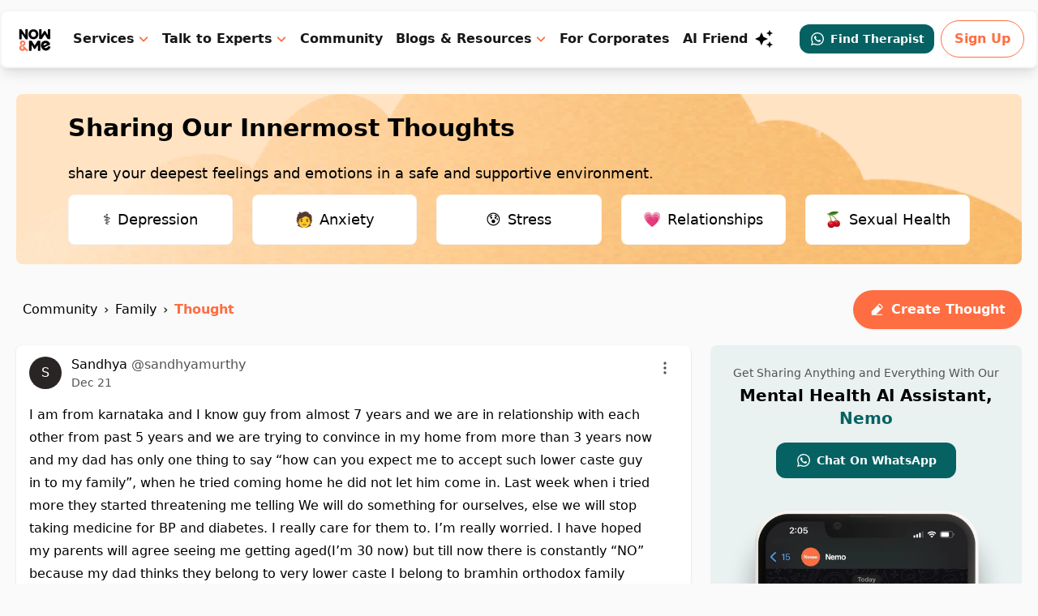

--- FILE ---
content_type: text/html; charset=utf-8
request_url: https://www.google.com/recaptcha/api2/aframe
body_size: 267
content:
<!DOCTYPE HTML><html><head><meta http-equiv="content-type" content="text/html; charset=UTF-8"></head><body><script nonce="PvhA6-DgAt2WjBo7ef5Mqw">/** Anti-fraud and anti-abuse applications only. See google.com/recaptcha */ try{var clients={'sodar':'https://pagead2.googlesyndication.com/pagead/sodar?'};window.addEventListener("message",function(a){try{if(a.source===window.parent){var b=JSON.parse(a.data);var c=clients[b['id']];if(c){var d=document.createElement('img');d.src=c+b['params']+'&rc='+(localStorage.getItem("rc::a")?sessionStorage.getItem("rc::b"):"");window.document.body.appendChild(d);sessionStorage.setItem("rc::e",parseInt(sessionStorage.getItem("rc::e")||0)+1);localStorage.setItem("rc::h",'1769488626803');}}}catch(b){}});window.parent.postMessage("_grecaptcha_ready", "*");}catch(b){}</script></body></html>